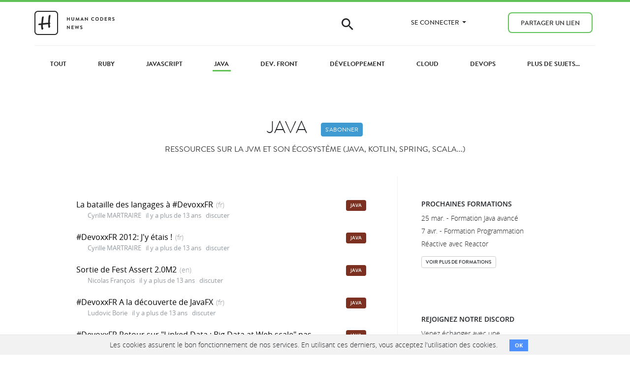

--- FILE ---
content_type: text/html; charset=utf-8
request_url: https://news.humancoders.com/t/java/page/39
body_size: 12410
content:




<!DOCTYPE html>
<html lang="fr">
<head>
<meta content="width=device-width, initial-scale=1, shrink-to-fit=no" name="viewport">
<meta charset="utf-8">
<meta content="Human Coders" name="author">
<link rel="stylesheet" href="/assets/application-b0f0fed1.css" media="all" data-turbo-track="reload" />


<script src="/assets/application-bf72f951.js" data-turbo-track="reload"></script>


<link rel="icon" type="image/x-icon" href="/assets/favicon-7ad414a0.ico" />
<link rel="next" href="/t/java/page/40"><link rel="prev" href="/t/java/page/38">
<title>Java | Page 39 | Human Coders News</title>
<meta name="description" content="Ressources sur la JVM et son écosystème (Java, Kotlin, Spring, Scala...) | Page 39">
<meta name="keywords" content="java, scala, jvm,play framework">
<meta property="og:title" content="Java">
<meta property="og:image" content="https://news.humancoders.com/assets/logo-news-1200-9412cfb0.png">
<meta name="csrf-param" content="authenticity_token" />
<meta name="csrf-token" content="XnaKvuOAyifvOZ3EiK09QW39ojwWM1gI1IxVkwxqbBYEnF5Bh7P5Jrobfov6fCYndPG0RQqOUhoSxHKSCUCA1A" />

<style type="text/css">.label {
  display: inline-block;
}
.label .btn-label:hover {
  opacity: 0.8;
}
.label .btn-label {
  white-space: nowrap;
  color: white !important;
  border: 0px !important;
  font-weight: 600 !important;
}
.label-science .btn-label { background-color: #1D7004; }
.label-evenements .btn-label { background-color: #cc6633; }
.label-projets .btn-label { background-color: #A43813; }
.label-api .btn-label { background-color: #604298; }
.label-prog-fonctionnelle .btn-label { background-color: #C00606; }
.label-webmarketing .btn-label { background-color: #199EAF; }
.label-entrepreneuriat .btn-label { background-color: #0b6672; }
.label-perl .btn-label { background-color: #004065; }
.label-bonnes-pratiques .btn-label { background-color: #2054db; }
.label-embarque .btn-label { background-color: #00979c; }
.label-vim .btn-label { background-color: #007F00; }
.label-html5 .btn-label { background-color: #0089b2; }
.label-ux .btn-label { background-color: #22AA94; }
.label-python .btn-label { background-color: #47a711; }
.label-startups .btn-label { background-color: #1d94a3; }
.label-nosql .btn-label { background-color: #927149; }
.label-ios .btn-label { background-color: #404040; }
.label-agile .btn-label { background-color: #dba007; }
.label-git .btn-label { background-color: #da5141; }
.label-android .btn-label { background-color: #96b633; }
.label-go .btn-label { background-color: #375eab; }
.label-seo .btn-label { background-color: #289736; }
.label-wordpress .btn-label { background-color: #21759b; }
.label-dotnet .btn-label { background-color: #0c4c7a; }
.label-machine-learning .btn-label { background-color: #3f565e; }
.label-windows8 .btn-label { background-color: #3196df; }
.label-titanium .btn-label { background-color: #cf1626; }
.label-cryptomonnaie .btn-label { background-color: #41249b; }
.label-dev-mobile .btn-label { background-color: #86ac85; }
.label-ocaml .btn-label { background-color: #5454D3; }
.label-ide-editeurs .btn-label { background-color: #6868cf; }
.label-linux .btn-label { background-color: #1d375b; }
.label-scala .btn-label { background-color: #718fb3; }
.label-developpement .btn-label { background-color: #AE4A24; }
.label-ruby .btn-label { background-color: #e5452e; }
.label-cloud .btn-label { background-color: #6e758a; }
.label-dev-front .btn-label { background-color: #0079b2; }
.label-web-design .btn-label { background-color: #09b0e2; }
.label-bases-de-donnees .btn-label { background-color: #468da7; }
.label-securite .btn-label { background-color: #ee3de8; }
.label-open-source .btn-label { background-color: #3a9650; }
.label-nodejs .btn-label { background-color: #46483e; }
.label-ia .btn-label { background-color: #000000; }
.label-data .btn-label { background-color: #000000; }
.label-java .btn-label { background-color: #7c3120; }
.label-php .btn-label { background-color: #3c3f9a; }
.label-javascript .btn-label { background-color: #7f007f; }
.label-devops .btn-label { background-color: #ac1b08; }
.label-rust .btn-label { background-color: #dea584; }
.label-cpp .btn-label { background-color: #f34b7d; }</style>
<link rel="alternate" type="application/rss+xml" title="RSS" href="https://news.humancoders.com/t/java/items/feed" />
<meta content="340954275945072" property="fb:page_id">
<meta content="4503599627820922" property="twitter:account_id">

<script>
  (function(w,d,s,l,i){w[l]=w[l]||[];w[l].push({'gtm.start':
    new Date().getTime(),event:'gtm.js'});var f=d.getElementsByTagName(s)[0],
    j=d.createElement(s),dl=l!='dataLayer'?'&l='+l:'';j.async=true;j.src=
    'https://www.googletagmanager.com/gtm.js?id='+i+dl;f.parentNode.insertBefore(j,f);
    })(window,document,'script','dataLayer','GTM-M7KT367');
</script>

</head>

<body class="sites show">
<header class="header navbar-fixed-top">
<div class="topbar" id="topbar">
<nav class="navbar bg-primary navbar-expand-lg">
<div class="container"></div>
</nav>
</div>

<nav class="navbar navbar-expand-lg">
<div class="container main-nav">
<div class="row">
<div class="navbar-brand">
<a href="/"><svg xmlns="http://www.w3.org/2000/svg" xmlns:xlink="http://www.w3.org/1999/xlink" width="163px" height="49px" viewBox="0 0 163 49" version="1.1" role="img" aria-labelledby="aovbk8htc88fmqgxya13ebma93e32khw akvcm02ljqgocnw2fsgu7idkrehl4jeo"><title id="aovbk8htc88fmqgxya13ebma93e32khw">Logo Human Coders News</title><desc id="akvcm02ljqgocnw2fsgu7idkrehl4jeo">Logo de Human Coders News, site d'actualite pour developpeurs</desc>
    <!-- Generator: Sketch 40.1 (33804) - http://www.bohemiancoding.com/sketch -->
    
    
    <defs></defs>
    <g id="Welcome" stroke="none" stroke-width="1" fill="none" fill-rule="evenodd">
        <g id="Logos" transform="translate(-247.000000, -115.000000)" fill="#262626">
            <g id="logo" transform="translate(247.000000, 115.000000)">
                <g id="Square-logo">
                    <path d="M2,42.0009303 C2,44.7600068 4.24146615,47 7.00529707,47 L40.9947029,47 C43.7627957,47 46,44.763576 46,42.0009303 L46,7.05789326 C46,4.29881674 43.7585339,2.05882353 40.9947029,2.05882353 L7.00529707,2.05882353 C4.23720426,2.05882353 2,4.29524749 2,7.05789326 L2,42.0009303 Z M7.00529707,0.0588235294 L40.9947029,0.0588235294 C44.8636217,0.0588235294 48,3.19476481 48,7.05789326 L48,42.0009303 C48,45.8664097 44.8691018,49 40.9947029,49 L7.00529707,49 C3.13637833,49 0,45.8640587 0,42.0009303 L0,7.05789326 C0,3.19241378 3.13089825,0.0588235294 7.00529707,0.0588235294 Z" id="Rectangle-2"></path>
                    <path d="M13.609375,28.6328125 C11.6562402,28.828126 10.373701,28.9257812 9.76171875,28.9257812 C8.94140215,28.9257812 8.33593945,28.7239604 7.9453125,28.3203125 C7.80208262,28.1770826 7.73046875,27.9882824 7.73046875,27.7539062 C7.73046875,27.5585928 7.76953086,27.3632822 7.84765625,27.1679688 C7.93880254,26.9596344 8.21874766,26.7252617 8.6875,26.4648438 C9.00000156,26.2825512 9.26692598,26.1002613 9.48828125,25.9179688 C9.8658873,25.6184881 10.1393221,25.46875 10.3085938,25.46875 C10.3606773,25.46875 10.4908844,25.5143225 10.6992188,25.6054688 C10.920574,25.7096359 11.0703121,25.7552084 11.1484375,25.7421875 C12.880217,25.546874 13.7786455,25.4231773 13.84375,25.3710938 C13.9479172,25.3059893 14.0260414,24.9348992 14.078125,24.2578125 L14.8789062,15.2148438 C14.8789062,14.5117152 14.8951821,14.0592458 14.9277344,13.8574219 C14.9602866,13.6555979 15.0611971,13.4179701 15.2304688,13.1445312 C15.5950539,12.5455699 16.0182268,12.0442729 16.5,11.640625 C16.8645852,11.3411443 17.1835924,11.1914062 17.4570312,11.1914062 C17.7955746,11.1914062 18.1080715,11.3476547 18.3945312,11.6601562 C18.6679701,11.9596369 18.8046875,12.2721338 18.8046875,12.5976562 C18.8046875,12.8059906 18.739584,13.1901014 18.609375,13.75 C18.5572914,14.010418 18.4921879,14.5703082 18.4140625,15.4296875 C18.3880207,15.6770846 18.3098965,16.3216094 18.1796875,17.3632812 L17.2617188,24.921875 L27.8867188,24.0625 L28.21875,17.0898438 C28.4010426,13.209616 28.687498,10.8854205 29.078125,10.1171875 C29.3125012,9.66145605 29.7096326,9.18620039 30.2695312,8.69140625 C30.6862,8.3007793 31.0703107,8.10546875 31.421875,8.10546875 C32.1640662,8.10546875 32.5351562,8.60676582 32.5351562,9.609375 C32.5351562,10.1041691 32.2617215,12.2070127 31.7148438,15.9179688 C31.4414049,17.8190199 31.2786461,20.5338365 31.2265625,24.0625 C31.9947955,24.4010434 32.3789062,24.856768 32.3789062,25.4296875 C32.3789062,25.6901055 32.3072924,25.8919264 32.1640625,26.0351562 C32.1249998,26.0742189 31.9817721,26.1588535 31.734375,26.2890625 C31.3567689,26.484376 31.1679688,26.9270799 31.1679688,27.6171875 C31.1679688,27.682292 31.2200516,28.2552029 31.3242188,29.3359375 C31.3763023,30.0000033 31.4739576,30.4101555 31.6171875,30.5664062 L32.1054688,31.1328125 C32.1575523,31.1848961 32.1835938,31.25651 32.1835938,31.3476562 C32.1835938,31.5429697 32.0761729,31.8782528 31.8613281,32.3535156 C31.6464833,32.8287784 31.4088555,33.2552064 31.1484375,33.6328125 C30.6796852,34.2968783 30.2109398,34.6289062 29.7421875,34.6289062 C29.1562471,34.6289062 28.7330742,34.3033887 28.4726562,33.6523438 C28.1601547,32.845048 27.9843752,31.640633 27.9453125,30.0390625 L27.8867188,27.7148438 C27.8867188,27.428384 27.6002633,27.2851562 27.0273438,27.2851562 L26.8320312,27.2851562 L17.7695312,28.125 C17.4049461,28.1640627 17.1640631,28.2356766 17.046875,28.3398438 C16.9687496,28.4179691 16.9296875,28.5742176 16.9296875,28.8085938 L16.9296875,30.8007812 C16.9296875,32.246101 17.105467,33.3854125 17.4570312,34.21875 C17.4960939,34.3098963 17.6914045,34.5963518 18.0429688,35.078125 C18.1210941,35.1822922 18.1601562,35.3190096 18.1601562,35.4882812 C18.1601562,35.8528664 17.9583354,36.3541635 17.5546875,36.9921875 C17.229165,37.4869816 16.9361992,37.8320303 16.6757812,38.0273438 C16.4674469,38.1705736 16.1940121,38.2421875 15.8554688,38.2421875 C15.1393193,38.2421875 14.5468773,37.6302145 14.078125,36.40625 C13.7395816,35.4947871 13.5768229,34.2252686 13.5898438,32.5976562 L13.609375,28.6328125 Z" id="H"></path>
                </g>
                <path d="M65.91,19.81 C65.91,19.91 66,20 66.1,20 L67.03,20 C67.14,20 67.22,19.91 67.22,19.81 L67.22,17.05 L70.48,17.05 L70.48,19.81 C70.48,19.91 70.56,20 70.67,20 L71.59,20 C71.69,20 71.78,19.91 71.78,19.81 L71.78,13.19 C71.78,13.09 71.69,13 71.59,13 L70.67,13 C70.56,13 70.48,13.09 70.48,13.19 L70.48,15.84 L67.22,15.84 L67.22,13.19 C67.22,13.09 67.14,13 67.03,13 L66.1,13 C66,13 65.91,13.09 65.91,13.19 L65.91,19.81 Z M75.11,17.35 C75.11,18.87 76.32,20.1 77.89,20.1 C79.47,20.1 80.68,18.87 80.68,17.35 L80.68,13.19 C80.68,13.09 80.59,13 80.49,13 L79.54,13 C79.43,13 79.35,13.09 79.35,13.19 L79.35,17.29 C79.35,18.13 78.76,18.8 77.89,18.8 C77.02,18.8 76.44,18.13 76.44,17.28 L76.44,13.19 C76.44,13.09 76.36,13 76.25,13 L75.3,13 C75.2,13 75.11,13.09 75.11,13.19 L75.11,17.35 Z M83.55,19.77 C83.53,19.91 83.61,20 83.74,20 L84.64,20 C84.73,20 84.81,19.92 84.82,19.85 L85.4,16.06 L85.43,16.06 L87.2,19.99 C87.23,20.05 87.28,20.1 87.37,20.1 L87.55,20.1 C87.64,20.1 87.7,20.05 87.72,19.99 L89.47,16.06 L89.5,16.06 L90.09,19.85 C90.11,19.92 90.19,20 90.28,20 L91.19,20 C91.32,20 91.4,19.91 91.37,19.77 L90.19,13.05 C90.18,12.97 90.12,12.9 90.01,12.9 L89.85,12.9 C89.76,12.9 89.71,12.94 89.68,13 L87.48,17.72 L87.45,17.72 L85.25,13 C85.22,12.94 85.16,12.9 85.08,12.9 L84.92,12.9 C84.81,12.9 84.75,12.97 84.74,13.05 L83.55,19.77 Z M93.61,20 L94.48,20 C94.64,20 94.73,19.9 94.77,19.8 L95.26,18.72 L98.25,18.72 L98.74,19.8 C98.81,19.94 98.88,20 99.03,20 L99.9,20 C100.05,20 100.13,19.87 100.07,19.74 L96.99,13.01 C96.96,12.95 96.92,12.9 96.82,12.9 L96.72,12.9 C96.63,12.9 96.58,12.95 96.55,13.01 L93.44,19.74 C93.38,19.87 93.46,20 93.61,20 L93.61,20 Z M95.75,17.61 L96.73,15.41 L96.76,15.41 L97.76,17.61 L95.75,17.61 Z M102.59,19.81 C102.59,19.91 102.68,20 102.78,20 L103.69,20 C103.8,20 103.88,19.91 103.88,19.81 L103.88,15.51 L103.89,15.51 L108.07,20.1 L108.31,20.1 C108.41,20.1 108.5,20.02 108.5,19.92 L108.5,13.19 C108.5,13.09 108.41,13 108.31,13 L107.39,13 C107.28,13 107.2,13.09 107.2,13.19 L107.2,17.32 L107.19,17.32 L103.03,12.9 L102.78,12.9 C102.68,12.9 102.59,12.98 102.59,13.08 L102.59,19.81 Z M115.24,16.51 C115.24,18.51 116.85,20.1 118.85,20.1 C119.74,20.1 120.6,19.79 121.28,19.13 C121.35,19.06 121.37,18.93 121.29,18.86 L120.67,18.22 C120.61,18.16 120.5,18.15 120.42,18.22 C120,18.56 119.49,18.79 118.89,18.79 C117.61,18.79 116.65,17.73 116.65,16.48 C116.65,15.22 117.6,14.15 118.88,14.15 C119.44,14.15 120,14.37 120.42,14.74 C120.5,14.82 120.6,14.82 120.67,14.74 L121.28,14.11 C121.36,14.03 121.36,13.91 121.27,13.83 C120.59,13.22 119.86,12.9 118.85,12.9 C116.85,12.9 115.24,14.51 115.24,16.51 L115.24,16.51 Z M123.67,16.51 C123.67,18.51 125.26,20.1 127.26,20.1 C129.26,20.1 130.86,18.51 130.86,16.51 C130.86,14.51 129.26,12.9 127.26,12.9 C125.26,12.9 123.67,14.51 123.67,16.51 L123.67,16.51 Z M124.97,16.51 C124.97,15.25 126,14.2 127.26,14.2 C128.52,14.2 129.56,15.25 129.56,16.51 C129.56,17.77 128.52,18.8 127.26,18.8 C126,18.8 124.97,17.77 124.97,16.51 L124.97,16.51 Z M133.78,19.81 C133.78,19.91 133.86,20 133.96,20 L136.33,20 C138.26,20 139.84,18.43 139.84,16.49 C139.84,14.57 138.26,13 136.33,13 L133.96,13 C133.86,13 133.78,13.09 133.78,13.19 L133.78,19.81 Z M135.07,18.78 L135.07,14.21 L136.21,14.21 C137.51,14.21 138.46,15.19 138.46,16.49 C138.46,17.8 137.51,18.78 136.21,18.78 L135.07,18.78 Z M142.77,19.81 C142.77,19.91 142.85,20 142.96,20 L147.03,20 C147.14,20 147.22,19.91 147.22,19.81 L147.22,18.99 C147.22,18.89 147.14,18.8 147.03,18.8 L144.07,18.8 L144.07,17.05 L146.54,17.05 C146.64,17.05 146.73,16.97 146.73,16.86 L146.73,16.03 C146.73,15.93 146.64,15.84 146.54,15.84 L144.07,15.84 L144.07,14.2 L147.03,14.2 C147.14,14.2 147.22,14.11 147.22,14.01 L147.22,13.19 C147.22,13.09 147.14,13 147.03,13 L142.96,13 C142.85,13 142.77,13.09 142.77,13.19 L142.77,19.81 Z M150.26,19.81 C150.26,19.91 150.34,20 150.45,20 L151.37,20 C151.47,20 151.56,19.91 151.56,19.81 L151.56,17.26 L152.67,17.26 L154,19.91 C154.02,19.95 154.07,20 154.16,20 L155.21,20 C155.38,20 155.45,19.84 155.38,19.71 L154.01,17.17 C154.88,16.82 155.49,16.07 155.49,15.15 C155.49,13.96 154.51,13 153.31,13 L150.45,13 C150.34,13 150.26,13.09 150.26,13.19 L150.26,19.81 Z M151.57,16.19 L151.57,14.2 L153.2,14.2 C153.73,14.2 154.19,14.64 154.19,15.17 C154.19,15.73 153.73,16.19 153.2,16.19 L151.57,16.19 Z M158.17,19.32 C158.37,19.51 159.11,20.1 160.37,20.1 C161.78,20.1 162.67,19.15 162.67,18.12 C162.67,16.83 161.55,16.25 160.58,15.86 C159.77,15.53 159.4,15.21 159.4,14.74 C159.4,14.42 159.71,14.04 160.28,14.04 C160.83,14.04 161.59,14.54 161.67,14.59 C161.79,14.67 161.94,14.59 162.02,14.47 L162.4,13.9 C162.47,13.8 162.44,13.63 162.34,13.57 C162.14,13.42 161.36,12.9 160.34,12.9 C158.75,12.9 158.09,13.93 158.09,14.82 C158.09,16 159.03,16.6 159.97,16.98 C160.81,17.32 161.24,17.67 161.24,18.18 C161.24,18.61 160.85,18.95 160.33,18.95 C159.68,18.95 158.87,18.36 158.82,18.33 C158.73,18.26 158.56,18.26 158.48,18.4 L158.12,19.02 C158.03,19.18 158.08,19.23 158.17,19.32 L158.17,19.32 Z M65.91,36.81 C65.91,36.91 66,37 66.1,37 L67.01,37 C67.12,37 67.2,36.91 67.2,36.81 L67.2,32.51 L67.21,32.51 L71.39,37.1 L71.63,37.1 C71.73,37.1 71.82,37.02 71.82,36.92 L71.82,30.19 C71.82,30.09 71.73,30 71.63,30 L70.71,30 C70.6,30 70.52,30.09 70.52,30.19 L70.52,34.32 L70.51,34.32 L66.35,29.9 L66.1,29.9 C66,29.9 65.91,29.98 65.91,30.08 L65.91,36.81 Z M75.25,36.81 C75.25,36.91 75.33,37 75.44,37 L79.51,37 C79.62,37 79.7,36.91 79.7,36.81 L79.7,35.99 C79.7,35.89 79.62,35.8 79.51,35.8 L76.55,35.8 L76.55,34.05 L79.02,34.05 C79.12,34.05 79.21,33.97 79.21,33.86 L79.21,33.03 C79.21,32.93 79.12,32.84 79.02,32.84 L76.55,32.84 L76.55,31.2 L79.51,31.2 C79.62,31.2 79.7,31.11 79.7,31.01 L79.7,30.19 C79.7,30.09 79.62,30 79.51,30 L75.44,30 C75.33,30 75.25,30.09 75.25,30.19 L75.25,36.81 Z M84.01,36.96 C84.03,37.04 84.11,37.1 84.19,37.1 L84.35,37.1 C84.45,37.1 84.49,37.05 84.52,36.99 L86.29,32.46 L86.34,32.46 L88.13,36.99 C88.15,37.05 88.21,37.1 88.3,37.1 L88.46,37.1 C88.54,37.1 88.62,37.04 88.64,36.96 L90.53,30.24 C90.57,30.1 90.49,30 90.35,30 L89.43,30 C89.35,30 89.27,30.07 89.25,30.14 L88.23,34.13 L88.19,34.13 L86.59,30.01 C86.57,29.95 86.52,29.9 86.42,29.9 L86.24,29.9 C86.14,29.9 86.09,29.95 86.07,30.01 L84.48,34.13 L84.44,34.13 L83.4,30.14 C83.38,30.07 83.3,30 83.22,30 L82.3,30 C82.16,30 82.08,30.1 82.12,30.24 L84.01,36.96 Z M92.98,36.32 C93.18,36.51 93.92,37.1 95.18,37.1 C96.59,37.1 97.48,36.15 97.48,35.12 C97.48,33.83 96.36,33.25 95.39,32.86 C94.58,32.53 94.21,32.21 94.21,31.74 C94.21,31.42 94.52,31.04 95.09,31.04 C95.64,31.04 96.4,31.54 96.48,31.59 C96.6,31.67 96.75,31.59 96.83,31.47 L97.21,30.9 C97.28,30.8 97.25,30.63 97.15,30.57 C96.95,30.42 96.17,29.9 95.15,29.9 C93.56,29.9 92.9,30.93 92.9,31.82 C92.9,33 93.84,33.6 94.78,33.98 C95.62,34.32 96.05,34.67 96.05,35.18 C96.05,35.61 95.66,35.95 95.14,35.95 C94.49,35.95 93.68,35.36 93.63,35.33 C93.54,35.26 93.37,35.26 93.29,35.4 L92.93,36.02 C92.84,36.18 92.89,36.23 92.98,36.32 L92.98,36.32 Z" id="HUMAN-CODERS-NEWS"></path>
            </g>
        </g>
    </g>
</svg>

</a><button class="toggle-menu">&#9776;</button>
</div>
<ul class="navbar-nav ml-auto">
<li class="nav-item hidden-md-down">
<span class="icon-search"></span>
<form class="search" action="/items/search" accept-charset="UTF-8" method="get"><input type="text" name="q" id="q" placeholder="Rechercher..." class="form-control field" />
</form>
</li>
<li class="nav-item dropdown">
<a aria-haspopup class="dropdown-toggle nav-link" data-toggle="dropdown" href="#" role="button">
Se connecter
<span class="caret"></span>
</a>
<ul class="dropdown-menu">
<li><a data-turbo="false" class="nav-link" href="/users/sign_up">S&#39;enregistrer</a></li>
<li><a class="nav-link" href="/users/sign_in">Se connecter</a></li>
</ul>
</li>
<li class="nav-item"><a class="btn nav-link btn-outline-primary" href="/url/new">Partager un lien</a></li>

</ul>
</div>
</div>
</nav>

</header>

<noscript>
<iframe height="0" src="https://www.googletagmanager.com/ns.html?id=GTM-M7KT367" style="display:none;visibility:hidden" width="0"></iframe>
</noscript>

<div id="main" role="main">

<div class="topics categories-menu">
<div class="container">
<div class="row">
<a class="" href="/"><span>Tout</span>
</a><a class="" href="/t/ruby"><span>Ruby</span>
</a><a class="" href="/t/javascript"><span>JavaScript</span>
</a><a class="selected" href="/t/java"><span>Java</span>
</a><a class="" href="/t/dev-front"><span>Dev. Front</span>
</a><a class="" href="/t/developpement"><span>Développement</span>
</a><a class="" href="/t/cloud"><span>Cloud</span>
</a><a class="" href="/t/devops"><span>DevOps</span>
</a><a class="" href="/t"><span>Plus de sujets...</span>
</a></div>
</div>
</div>

<div class="container">
<div class="row">
<div class="col-lg-8 offset-lg-2">
<div class="site-info text-center">
<h1>
Java
<a class="follow btn btn-primary btn-sm" data-href-follow="/t/java/follow" data-href-unfollow="/t/java/unfollow" href="javascript:"><span class="follow-text">S'abonner</span>
<span class="unfollow-text">Abonné</span>
<span class="unfollow-hover-text">Se désabonner</span>
</a>
</h1>
<p class="description sub-title">Ressources sur la JVM et son écosystème (Java, Kotlin, Spring, Scala...)</p>
</div>
</div>
</div>
</div>
<div class="items_index container">
<div class="row">
<div class="col-lg-8 items_list">
<div class="item-wrapper">
<div class="item row">
<div class="item-header col-9 col-md-10">
<h3>
<a class="link-dark" rel="nofollow" title="La bataille des langages à #DevoxxFR" href="http://www.arolla.fr/blog/2012/04/la-bataille-des-langages-a-devoxx/">La bataille des langages à #DevoxxFR</a>
<span class="language">(fr)</span>
</h3>
<div class="item-meta">
<span class="item-user">
<img class="lazy rounded-circle" data-src="https://www.gravatar.com/avatar/1a22f8fa54be0dcf8713838efa821373?size=30" src="[data-uri]" />
<a href="/users/393-cyrille-martraire">Cyrille MARTRAIRE</a>
</span>
<span class="item-date">
<a class="item_link" title="La bataille des langages à #DevoxxFR" href="/t/java/items/908-la-bataille-des-langages-a-devoxxfr"><time datetime="2012-04-30T15:07:32Z">il y a plus de 13 ans</time>
</a></span>
<span class="item-comments">
<a href="/t/java/items/908-la-bataille-des-langages-a-devoxxfr#comments">discuter</a>
</span>
</div>

</div>
<div class="item-footer col-3 col-md-2">
<div class="label label-java"><a data-turbo="false" class="btn btn-label btn-xs" href="https://news.humancoders.com/t/java">Java</a></div>

</div>
</div>
</div>
<div class="item-wrapper">
<div class="item row">
<div class="item-header col-9 col-md-10">
<h3>
<a class="link-dark" rel="nofollow" title="#DevoxxFR 2012: J&#39;y étais !" href="http://www.arolla.fr/blog/2012/04/devoxx-france-2012-jy-etais/">#DevoxxFR 2012: J&#39;y étais !</a>
<span class="language">(fr)</span>
</h3>
<div class="item-meta">
<span class="item-user">
<img class="lazy rounded-circle" data-src="https://www.gravatar.com/avatar/1a22f8fa54be0dcf8713838efa821373?size=30" src="[data-uri]" />
<a href="/users/393-cyrille-martraire">Cyrille MARTRAIRE</a>
</span>
<span class="item-date">
<a class="item_link" title="#DevoxxFR 2012: J&#39;y étais !" href="/t/java/items/907-devoxxfr-2012-j-y-etais"><time datetime="2012-04-30T15:05:21Z">il y a plus de 13 ans</time>
</a></span>
<span class="item-comments">
<a href="/t/java/items/907-devoxxfr-2012-j-y-etais#comments">discuter</a>
</span>
</div>

</div>
<div class="item-footer col-3 col-md-2">
<div class="label label-java"><a data-turbo="false" class="btn btn-label btn-xs" href="https://news.humancoders.com/t/java">Java</a></div>

</div>
</div>
</div>
<div class="item-wrapper">
<div class="item row">
<div class="item-header col-9 col-md-10">
<h3>
<a class="link-dark" rel="nofollow" title="Sortie de Fest Assert 2.0M2" href="https://plus.google.com/103710418811607337566/posts/N6WBpNRkhj9">Sortie de Fest Assert 2.0M2</a>
<span class="language">(en)</span>
</h3>
<div class="item-meta">
<span class="item-user">
<img class="lazy rounded-circle" data-src="https://www.gravatar.com/avatar/0cae4b1a93168c4f183395f396c2437d?size=30" src="[data-uri]" />
<a href="/users/370-nicolas-francois">Nicolas François</a>
</span>
<span class="item-date">
<a class="item_link" title="Sortie de Fest Assert 2.0M2" href="/t/java/items/904-sortie-de-fest-assert-2-0m2"><time datetime="2012-04-30T13:46:38Z">il y a plus de 13 ans</time>
</a></span>
<span class="item-comments">
<a href="/t/java/items/904-sortie-de-fest-assert-2-0m2#comments">discuter</a>
</span>
</div>

</div>
<div class="item-footer col-3 col-md-2">
<div class="label label-java"><a data-turbo="false" class="btn btn-label btn-xs" href="https://news.humancoders.com/t/java">Java</a></div>

</div>
</div>
</div>
<div class="item-wrapper">
<div class="item row">
<div class="item-header col-9 col-md-10">
<h3>
<a class="link-dark" rel="nofollow" title="#DevoxxFR A la découverte de JavaFX" href="http://www.kanithael.net/2012/04/27/devoxx-france-a-la-decouverte-de-javafx/">#DevoxxFR A la découverte de JavaFX</a>
<span class="language">(fr)</span>
</h3>
<div class="item-meta">
<span class="item-user">
<img class="lazy rounded-circle" data-src="https://www.gravatar.com/avatar/6e3f1d821ae49e682351a3bb93b9011f?size=30" src="[data-uri]" />
<a href="/users/302-ludovic-borie">Ludovic Borie</a>
</span>
<span class="item-date">
<a class="item_link" title="#DevoxxFR A la découverte de JavaFX" href="/t/java/items/889-devoxxfr-a-la-decouverte-de-javafx"><time datetime="2012-04-27T21:46:17Z">il y a plus de 13 ans</time>
</a></span>
<span class="item-comments">
<a href="/t/java/items/889-devoxxfr-a-la-decouverte-de-javafx#comments">discuter</a>
</span>
</div>

</div>
<div class="item-footer col-3 col-md-2">
<div class="label label-java"><a data-turbo="false" class="btn btn-label btn-xs" href="https://news.humancoders.com/t/java">Java</a></div>

</div>
</div>
</div>
<div class="item-wrapper">
<div class="item row">
<div class="item-header col-9 col-md-10">
<h3>
<a class="link-dark" rel="nofollow" title="#DevoxxFR Retour sur &quot;Linked Data : Big Data at Web scale&quot; pas So@t" href="http://blog.soat.fr/2012/04/devoxx-fr-2012-linked-data-big-data-at-web-scale/">#DevoxxFR Retour sur &quot;Linked Data : Big Data at Web scale&quot; pas So@t</a>
<span class="language">(fr)</span>
</h3>
<div class="item-meta">
<span class="item-user">
<img class="lazy rounded-circle" data-src="https://www.gravatar.com/avatar/c8eb2d273c63216a221d0e89ee8f7c9a?size=30" src="[data-uri]" />
<a href="/users/381-antoine-berthelin">Antoine Berthelin</a>
</span>
<span class="item-date">
<a class="item_link" title="#DevoxxFR Retour sur &quot;Linked Data : Big Data at Web scale&quot; pas So@t" href="/t/java/items/857-devoxxfr-retour-sur-linked-data-big-data-at-web-sc"><time datetime="2012-04-24T12:47:38Z">il y a presque 14 ans</time>
</a></span>
<span class="item-comments">
<a href="/t/java/items/857-devoxxfr-retour-sur-linked-data-big-data-at-web-sc#comments">discuter</a>
</span>
</div>

</div>
<div class="item-footer col-3 col-md-2">
<div class="label label-java"><a data-turbo="false" class="btn btn-label btn-xs" href="https://news.humancoders.com/t/java">Java</a></div>

</div>
</div>
</div>
<div class="item-wrapper">
<div class="item row">
<div class="item-header col-9 col-md-10">
<h3>
<a class="link-dark" rel="nofollow" title="#DevoxxFR Retour sur &quot;Spring est mort. Vive Spring!&quot; par So@t" href="http://blog.soat.fr/2012/04/devoxx-fr-2012-spring-est-mort-vive-spring/">#DevoxxFR Retour sur &quot;Spring est mort. Vive Spring!&quot; par So@t</a>
<span class="language">(fr)</span>
</h3>
<div class="item-meta">
<span class="item-user">
<img class="lazy rounded-circle" data-src="https://www.gravatar.com/avatar/c8eb2d273c63216a221d0e89ee8f7c9a?size=30" src="[data-uri]" />
<a href="/users/381-antoine-berthelin">Antoine Berthelin</a>
</span>
<span class="item-date">
<a class="item_link" title="#DevoxxFR Retour sur &quot;Spring est mort. Vive Spring!&quot; par So@t" href="/t/java/items/856-devoxxfr-retour-sur-spring-est-mort-vive-spring-pa"><time datetime="2012-04-24T12:47:12Z">il y a presque 14 ans</time>
</a></span>
<span class="item-comments">
<a href="/t/java/items/856-devoxxfr-retour-sur-spring-est-mort-vive-spring-pa#comments">1 commentaire</a>
</span>
</div>

</div>
<div class="item-footer col-3 col-md-2">
<div class="label label-java"><a data-turbo="false" class="btn btn-label btn-xs" href="https://news.humancoders.com/t/java">Java</a></div>

</div>
</div>
</div>
<div class="item-wrapper">
<div class="item row">
<div class="item-header col-9 col-md-10">
<h3>
<a class="link-dark" rel="nofollow" title="#DevoxxFR Les CastCodeurs en direct de Devoxx France 2012" href="http://blog.soat.fr/2012/04/devoxx-fr-2012-les-castcodeurs-en-direct-de-devoxx-france-2012/">#DevoxxFR Les CastCodeurs en direct de Devoxx France 2012</a>
<span class="language">(fr)</span>
</h3>
<div class="item-meta">
<span class="item-user">
<img class="lazy rounded-circle" data-src="https://www.gravatar.com/avatar/c8eb2d273c63216a221d0e89ee8f7c9a?size=30" src="[data-uri]" />
<a href="/users/381-antoine-berthelin">Antoine Berthelin</a>
</span>
<span class="item-date">
<a class="item_link" title="#DevoxxFR Les CastCodeurs en direct de Devoxx France 2012" href="/t/java/items/855-devoxxfr-les-castcodeurs-en-direct-de-devoxx-franc"><time datetime="2012-04-24T12:46:26Z">il y a presque 14 ans</time>
</a></span>
<span class="item-comments">
<a href="/t/java/items/855-devoxxfr-les-castcodeurs-en-direct-de-devoxx-franc#comments">discuter</a>
</span>
</div>

</div>
<div class="item-footer col-3 col-md-2">
<div class="label label-java"><a data-turbo="false" class="btn btn-label btn-xs" href="https://news.humancoders.com/t/java">Java</a></div>

</div>
</div>
</div>
<div class="item-wrapper">
<div class="item row">
<div class="item-header col-9 col-md-10">
<h3>
<a class="link-dark" rel="nofollow" title="#DevoxxFR Troisième jour" href="http://linsolas.free.fr/wordpress/index.php/2012/04/devoxx-france-dernier-jour/">#DevoxxFR Troisième jour</a>
<span class="language">(fr)</span>
</h3>
<div class="item-meta">
<span class="item-user">
<img class="lazy rounded-circle" data-src="https://www.gravatar.com/avatar/543abf849ea460f204e2b9cbd8ed6785?size=30" src="[data-uri]" />
<a href="/users/371-romain-linsolas">Romain Linsolas</a>
</span>
<span class="item-date">
<a class="item_link" title="#DevoxxFR Troisième jour" href="/t/java/items/851-devoxxfr-troisieme-jour"><time datetime="2012-04-24T06:00:40Z">il y a presque 14 ans</time>
</a></span>
<span class="item-comments">
<a href="/t/java/items/851-devoxxfr-troisieme-jour#comments">discuter</a>
</span>
</div>

</div>
<div class="item-footer col-3 col-md-2">
<div class="label label-java"><a data-turbo="false" class="btn btn-label btn-xs" href="https://news.humancoders.com/t/java">Java</a></div>

</div>
</div>
</div>
<div class="item-wrapper">
<div class="item row">
<div class="item-header col-9 col-md-10">
<h3>
<a class="link-dark" rel="nofollow" title="#DevoxxFR Deuxième jour" href="http://linsolas.free.fr/wordpress/index.php/2012/04/devoxx-deuxieme-jour/">#DevoxxFR Deuxième jour</a>
<span class="language">(fr)</span>
</h3>
<div class="item-meta">
<span class="item-user">
<img class="lazy rounded-circle" data-src="https://www.gravatar.com/avatar/543abf849ea460f204e2b9cbd8ed6785?size=30" src="[data-uri]" />
<a href="/users/371-romain-linsolas">Romain Linsolas</a>
</span>
<span class="item-date">
<a class="item_link" title="#DevoxxFR Deuxième jour" href="/t/java/items/850-devoxxfr-deuxieme-jour"><time datetime="2012-04-24T06:00:11Z">il y a presque 14 ans</time>
</a></span>
<span class="item-comments">
<a href="/t/java/items/850-devoxxfr-deuxieme-jour#comments">discuter</a>
</span>
</div>

</div>
<div class="item-footer col-3 col-md-2">
<div class="label label-java"><a data-turbo="false" class="btn btn-label btn-xs" href="https://news.humancoders.com/t/java">Java</a></div>

</div>
</div>
</div>
<div class="item-wrapper">
<div class="item row">
<div class="item-header col-9 col-md-10">
<h3>
<a class="link-dark" rel="nofollow" title="#DevoxxFR Premier jour" href="http://linsolas.free.fr/wordpress/index.php/2012/04/devoxx-france-premier-jour/">#DevoxxFR Premier jour</a>
<span class="language">(fr)</span>
</h3>
<div class="item-meta">
<span class="item-user">
<img class="lazy rounded-circle" data-src="https://www.gravatar.com/avatar/543abf849ea460f204e2b9cbd8ed6785?size=30" src="[data-uri]" />
<a href="/users/371-romain-linsolas">Romain Linsolas</a>
</span>
<span class="item-date">
<a class="item_link" title="#DevoxxFR Premier jour" href="/t/java/items/849-devoxxfr-premier-jour"><time datetime="2012-04-24T05:59:41Z">il y a presque 14 ans</time>
</a></span>
<span class="item-comments">
<a href="/t/java/items/849-devoxxfr-premier-jour#comments">discuter</a>
</span>
</div>

</div>
<div class="item-footer col-3 col-md-2">
<div class="label label-java"><a data-turbo="false" class="btn btn-label btn-xs" href="https://news.humancoders.com/t/java">Java</a></div>

</div>
</div>
</div>
<div class="item-wrapper">
<div class="item row">
<div class="item-header col-9 col-md-10">
<h3>
<a class="link-dark" rel="nofollow" title="#DevoxxFR Manipulation de bytecode : démocratisons la magie noire" href="http://speakerdeck.com/u/jponge/p/devoxx-france-manipulation-de-bytecode-democratisons-la-magie-noire">#DevoxxFR Manipulation de bytecode : démocratisons la magie noire</a>
<span class="language">(fr)</span>
</h3>
<div class="item-meta">
<span class="item-user">
<img class="lazy rounded-circle" data-src="https://www.gravatar.com/avatar/50a17cd98aab2cc4d8e144741e11b1b7?size=30" src="[data-uri]" />
<a href="/users/378-julien-ponge">Julien Ponge</a>
</span>
<span class="item-date">
<a class="item_link" title="#DevoxxFR Manipulation de bytecode : démocratisons la magie noire" href="/t/java/items/846-devoxxfr-manipulation-de-bytecode-democratisons-la"><time datetime="2012-04-23T16:59:13Z">il y a presque 14 ans</time>
</a></span>
<span class="item-comments">
<a href="/t/java/items/846-devoxxfr-manipulation-de-bytecode-democratisons-la#comments">discuter</a>
</span>
</div>

</div>
<div class="item-footer col-3 col-md-2">
<div class="label label-java"><a data-turbo="false" class="btn btn-label btn-xs" href="https://news.humancoders.com/t/java">Java</a></div>

</div>
</div>
</div>
<div class="item-wrapper">
<div class="item row">
<div class="item-header col-9 col-md-10">
<h3>
<a class="link-dark" rel="nofollow" title="#DevoxxFR Code Labs sur Google App Engine " href="http://code.google.com/p/devoxx-france-appengine/">#DevoxxFR Code Labs sur Google App Engine </a>
<span class="language">(fr)</span>
</h3>
<div class="item-meta">
<span class="item-user">
<img class="lazy rounded-circle" data-src="https://www.gravatar.com/avatar/985e0717d6a73081e10d4cf35a226d20?size=30" src="[data-uri]" />
<a href="/users/377-ludovic-champenois">Ludovic Champenois</a>
</span>
<span class="item-date">
<a class="item_link" title="#DevoxxFR Code Labs sur Google App Engine " href="/t/java/items/845-devoxxfr-code-labs-sur-google-app-engine"><time datetime="2012-04-23T16:20:31Z">il y a presque 14 ans</time>
</a></span>
<span class="item-comments">
<a href="/t/java/items/845-devoxxfr-code-labs-sur-google-app-engine#comments">discuter</a>
</span>
</div>

</div>
<div class="item-footer col-3 col-md-2">
<div class="label label-java"><a data-turbo="false" class="btn btn-label btn-xs" href="https://news.humancoders.com/t/java">Java</a></div>

</div>
</div>
</div>
<div class="item-wrapper">
<div class="item row">
<div class="item-header col-9 col-md-10">
<h3>
<a class="link-dark" rel="nofollow" title="[Sondage] Quel gestionnaire de versions utilisez-vous ?" href="http://gopollgo.com/quel-gestionnaire-de-version-utilisez-vous">[Sondage] Quel gestionnaire de versions utilisez-vous ?</a>
<span class="language">(fr)</span>
</h3>
<div class="item-meta">
<span class="item-user">
<img class="lazy rounded-circle" data-src="https://www.gravatar.com/avatar/473c1f280cfffd3240ac6a853ee8f7d0?size=30" src="[data-uri]" />
<a href="/users/2-camille-roux">Camille Roux</a>
</span>
<span class="item-date">
<a class="item_link" title="[Sondage] Quel gestionnaire de versions utilisez-vous ?" href="/t/java/items/842-sondage-quel-gestionnaire-de-versions-utilisez-vou"><time datetime="2012-04-23T14:28:44Z">il y a presque 14 ans</time>
</a></span>
<span class="item-comments">
<a href="/t/java/items/842-sondage-quel-gestionnaire-de-versions-utilisez-vou#comments">discuter</a>
</span>
</div>

</div>
<div class="item-footer col-3 col-md-2">
<div class="label label-java"><a data-turbo="false" class="btn btn-label btn-xs" href="https://news.humancoders.com/t/java">Java</a></div>

</div>
</div>
</div>
<div class="item-wrapper">
<div class="item row">
<div class="item-header col-9 col-md-10">
<h3>
<a class="link-dark" rel="nofollow" title="Choses retenues du #DevoxxFR 2012" href="http://blog.ippon.fr/2012/04/22/choses-retenues-du-devoxxfr-2012/">Choses retenues du #DevoxxFR 2012</a>
<span class="language">(fr)</span>
</h3>
<div class="item-meta">
<span class="item-user">
<img class="lazy rounded-circle" data-src="https://www.gravatar.com/avatar/98d0697142b0d75568acf12b2767b01c?size=30" src="[data-uri]" />
<a href="/users/373-antoine-sabot-durand">Antoine Sabot-Durand</a>
</span>
<span class="item-date">
<a class="item_link" title="Choses retenues du #DevoxxFR 2012" href="/t/java/items/837-choses-retenues-du-devoxxfr-2012"><time datetime="2012-04-23T08:57:00Z">il y a presque 14 ans</time>
</a></span>
<span class="item-comments">
<a href="/t/java/items/837-choses-retenues-du-devoxxfr-2012#comments">discuter</a>
</span>
</div>

</div>
<div class="item-footer col-3 col-md-2">
<div class="label label-java"><a data-turbo="false" class="btn btn-label btn-xs" href="https://news.humancoders.com/t/java">Java</a></div>

</div>
</div>
</div>
<div class="item-wrapper">
<div class="item row">
<div class="item-header col-9 col-md-10">
<h3>
<a class="link-dark" rel="nofollow" title="Spring est mort, Vive Spring à Devoxx France #devoxxfr" href="http://www.slideshare.net/gcuisinier/spring-est-mort-vive-spring-devoxx-france">Spring est mort, Vive Spring à Devoxx France #devoxxfr</a>
<span class="language">(fr)</span>
</h3>
<div class="item-meta">
<span class="item-user">
<img class="lazy rounded-circle" data-src="https://www.gravatar.com/avatar/6ae7853fabc4555580a36ad6e17feab7?size=30" src="[data-uri]" />
<a href="/users/375-gcuisinier">gcuisinier</a>
</span>
<span class="item-date">
<a class="item_link" title="Spring est mort, Vive Spring à Devoxx France #devoxxfr" href="/t/java/items/834-spring-est-mort-vive-spring-a-devoxx-france-devoxx"><time datetime="2012-04-23T07:50:51Z">il y a presque 14 ans</time>
</a></span>
<span class="item-comments">
<a href="/t/java/items/834-spring-est-mort-vive-spring-a-devoxx-france-devoxx#comments">discuter</a>
</span>
</div>

</div>
<div class="item-footer col-3 col-md-2">
<div class="label label-java"><a data-turbo="false" class="btn btn-label btn-xs" href="https://news.humancoders.com/t/java">Java</a></div>

</div>
</div>
</div>
<div class="item-wrapper">
<div class="item row">
<div class="item-header col-9 col-md-10">
<h3>
<a class="link-dark" rel="nofollow" title="Suite de mon compte-rendu #DevoxxFr : la conférence &quot;Kanban pour les nul&quot;" href="https://plus.google.com/u/0/109919328778313879501/posts/FjiVtaF5atF">Suite de mon compte-rendu #DevoxxFr : la conférence &quot;Kanban pour les nul&quot;</a>
<span class="language">(fr)</span>
</h3>
<div class="item-meta">
<span class="item-user">
<img class="lazy rounded-circle" data-src="https://www.gravatar.com/avatar/cb17294de56e44d18f1ab0dc966101a7?size=30" src="[data-uri]" />
<a href="/users/374-guillaume-lours">Guillaume LOURS</a>
</span>
<span class="item-date">
<a class="item_link" title="Suite de mon compte-rendu #DevoxxFr : la conférence &quot;Kanban pour les nul&quot;" href="/t/java/items/833-suite-de-mon-compte-rendu-devoxxfr-la-conference-k"><time datetime="2012-04-23T07:39:55Z">il y a presque 14 ans</time>
</a></span>
<span class="item-comments">
<a href="/t/java/items/833-suite-de-mon-compte-rendu-devoxxfr-la-conference-k#comments">discuter</a>
</span>
</div>

</div>
<div class="item-footer col-3 col-md-2">
<div class="label label-java"><a data-turbo="false" class="btn btn-label btn-xs" href="https://news.humancoders.com/t/java">Java</a></div>

</div>
</div>
</div>
<div class="item-wrapper">
<div class="item row">
<div class="item-header col-9 col-md-10">
<h3>
<a class="link-dark" rel="nofollow" title="#DevoxxFr CDI mis en pratique avec Seam Social et Weld OSGI" href="http://www.slideshare.net/antoinesd/cdi-mis-en-paratique-avec-seam-social-et-weld-osgi">#DevoxxFr CDI mis en pratique avec Seam Social et Weld OSGI</a>
<span class="language">(fr)</span>
</h3>
<div class="item-meta">
<span class="item-user">
<img class="lazy rounded-circle" data-src="https://www.gravatar.com/avatar/98d0697142b0d75568acf12b2767b01c?size=30" src="[data-uri]" />
<a href="/users/373-antoine-sabot-durand">Antoine Sabot-Durand</a>
</span>
<span class="item-date">
<a class="item_link" title="#DevoxxFr CDI mis en pratique avec Seam Social et Weld OSGI" href="/t/java/items/832-devoxxfr-cdi-mis-en-pratique-avec-seam-social-et-w"><time datetime="2012-04-23T03:31:10Z">il y a presque 14 ans</time>
</a></span>
<span class="item-comments">
<a href="/t/java/items/832-devoxxfr-cdi-mis-en-pratique-avec-seam-social-et-w#comments">discuter</a>
</span>
</div>

</div>
<div class="item-footer col-3 col-md-2">
<div class="label label-java"><a data-turbo="false" class="btn btn-label btn-xs" href="https://news.humancoders.com/t/java">Java</a></div>

</div>
</div>
</div>
<div class="item-wrapper">
<div class="item row">
<div class="item-header col-9 col-md-10">
<h3>
<a class="link-dark" rel="nofollow" title="Devoxx France : BigData et Hadoop au secours de téraoctets de logs inexploitables" href="https://plus.google.com/112440333946538821016/posts/jhqamXK9yzJ">Devoxx France : BigData et Hadoop au secours de téraoctets de logs inexploitables</a>
<span class="language">(fr)</span>
</h3>
<div class="item-meta">
<span class="item-user">
<img class="lazy rounded-circle" data-src="https://www.gravatar.com/avatar/0cae4b1a93168c4f183395f396c2437d?size=30" src="[data-uri]" />
<a href="/users/370-nicolas-francois">Nicolas François</a>
</span>
<span class="item-date">
<a class="item_link" title="Devoxx France : BigData et Hadoop au secours de téraoctets de logs inexploitables" href="/t/java/items/821-devoxx-france-bigdata-et-hadoop-au-secours-de-tera"><time datetime="2012-04-21T17:08:09Z">il y a presque 14 ans</time>
</a></span>
<span class="item-comments">
<a href="/t/java/items/821-devoxx-france-bigdata-et-hadoop-au-secours-de-tera#comments">discuter</a>
</span>
</div>

</div>
<div class="item-footer col-3 col-md-2">
<div class="label label-java"><a data-turbo="false" class="btn btn-label btn-xs" href="https://news.humancoders.com/t/java">Java</a></div>

</div>
</div>
</div>
<div class="item-wrapper">
<div class="item row">
<div class="item-header col-9 col-md-10">
<h3>
<a class="link-dark" rel="nofollow" title="Les Cast Codeurs Podcast - Episode 57 - En direct de Devoxx France 2012" href="http://lescastcodeurs.com/2012/04/les-cast-codeurs-podcast-episode-57-en-direct-de-devoxx-france-2012/">Les Cast Codeurs Podcast - Episode 57 - En direct de Devoxx France 2012</a>
<span class="language">(fr)</span>
</h3>
<div class="item-meta">
<span class="item-user">
<img class="lazy rounded-circle" data-src="https://www.gravatar.com/avatar/d64bc5cb1dc9c5ce3c091ef69828f9bd?size=30" src="[data-uri]" />
<a href="/users/369-emmanuel-bernard">Emmanuel Bernard</a>
</span>
<span class="item-date">
<a class="item_link" title="Les Cast Codeurs Podcast - Episode 57 - En direct de Devoxx France 2012" href="/t/java/items/820-les-cast-codeurs-podcast-episode-57-en-direct-de-d"><time datetime="2012-04-21T16:12:51Z">il y a presque 14 ans</time>
</a></span>
<span class="item-comments">
<a href="/t/java/items/820-les-cast-codeurs-podcast-episode-57-en-direct-de-d#comments">1 commentaire</a>
</span>
</div>

</div>
<div class="item-footer col-3 col-md-2">
<div class="label label-java"><a data-turbo="false" class="btn btn-label btn-xs" href="https://news.humancoders.com/t/java">Java</a></div>

</div>
</div>
</div>
<div class="item-wrapper">
<div class="item row">
<div class="item-header col-9 col-md-10">
<h3>
<a class="link-dark" rel="nofollow" title="Elasticsearch - Devoxx France 2012" href="http://www.slideshare.net/dadoonet/elasticsearch-devoxx-france-2012">Elasticsearch - Devoxx France 2012</a>
<span class="language">(fr)</span>
</h3>
<div class="item-meta">
<span class="item-user">
<img class="lazy rounded-circle" data-src="https://www.gravatar.com/avatar/20049a614b7f6838dc87b4bc39c42079?size=30" src="[data-uri]" />
<a href="/users/367-david-pilato">David Pilato</a>
</span>
<span class="item-date">
<a class="item_link" title="Elasticsearch - Devoxx France 2012" href="/t/java/items/817-elasticsearch-devoxx-france-2012"><time datetime="2012-04-20T22:06:51Z">il y a presque 14 ans</time>
</a></span>
<span class="item-comments">
<a href="/t/java/items/817-elasticsearch-devoxx-france-2012#comments">discuter</a>
</span>
</div>

</div>
<div class="item-footer col-3 col-md-2">
<div class="label label-java"><a data-turbo="false" class="btn btn-label btn-xs" href="https://news.humancoders.com/t/java">Java</a></div>

</div>
</div>
</div>
<div class="item-wrapper">
<div class="item row">
<div class="item-header col-9 col-md-10">
<h3>
<a class="link-dark" rel="nofollow" title="Oracle dévoile la roadmap pour JDK 8" href="http://www.developpez.com/actu/43252/Java-Oracle-devoile-la-roadmap-pour-JDK-8-la-publication-de-la-version-finale-prevue-pour-septembre-2013/">Oracle dévoile la roadmap pour JDK 8</a>
<span class="language">(fr)</span>
</h3>
<div class="item-meta">
<span class="item-user">
<img class="lazy rounded-circle" data-src="https://www.gravatar.com/avatar/e5df5eb24863a86ef4d4c4bc071cb016?size=30" src="[data-uri]" />
<a href="/users/232-mathieu-robin">Mathieu ROBIN</a>
</span>
<span class="item-date">
<a class="item_link" title="Oracle dévoile la roadmap pour JDK 8" href="/t/java/items/795-oracle-devoile-la-roadmap-pour-jdk-8"><time datetime="2012-04-19T15:12:55Z">il y a presque 14 ans</time>
</a></span>
<span class="item-comments">
<a href="/t/java/items/795-oracle-devoile-la-roadmap-pour-jdk-8#comments">discuter</a>
</span>
</div>

</div>
<div class="item-footer col-3 col-md-2">
<div class="label label-java"><a data-turbo="false" class="btn btn-label btn-xs" href="https://news.humancoders.com/t/java">Java</a></div>

</div>
</div>
</div>
<div class="item-wrapper">
<div class="item row">
<div class="item-header col-9 col-md-10">
<h3>
<a class="link-dark" rel="nofollow" title="#DevoxxFR jour 1 : University - Graine de kawa" href="http://xavier-carpentier.fr/2012/04/devoxxfr-jour-1-university/">#DevoxxFR jour 1 : University - Graine de kawa</a>
<span class="language">(fr)</span>
</h3>
<div class="item-meta">
<span class="item-user">
<img class="lazy rounded-circle" data-src="https://www.gravatar.com/avatar/acc0f24c4041e2290e380332d070e36d?size=30" src="[data-uri]" />
<a href="/users/357-xavier-carpentier">Xavier Carpentier </a>
</span>
<span class="item-date">
<a class="item_link" title="#DevoxxFR jour 1 : University - Graine de kawa" href="/t/java/items/794-devoxxfr-jour-1-university-graine-de-kawa"><time datetime="2012-04-19T13:16:07Z">il y a presque 14 ans</time>
</a></span>
<span class="item-comments">
<a href="/t/java/items/794-devoxxfr-jour-1-university-graine-de-kawa#comments">discuter</a>
</span>
</div>

</div>
<div class="item-footer col-3 col-md-2">
<div class="label label-java"><a data-turbo="false" class="btn btn-label btn-xs" href="https://news.humancoders.com/t/java">Java</a></div>

</div>
</div>
</div>
<div class="item-wrapper">
<div class="item row">
<div class="item-header col-9 col-md-10">
<h3>
<a class="link-dark" rel="nofollow" title="Atelier Google App Engine : la haute disponibilité à la portée de tous" href="http://www.studio-dev.fr/blog/conferences/atelier-google-app-engine-la-haute-disponibilite-a-la-portee-de-tous.htm">Atelier Google App Engine : la haute disponibilité à la portée de tous</a>
<span class="language">(fr)</span>
</h3>
<div class="item-meta">
<span class="item-user">
<img class="lazy rounded-circle" data-src="https://www.gravatar.com/avatar/c2296a4512d6f4310768691075a6a673?size=30" src="[data-uri]" />
<a href="/users/260-julien-lafont">Julien Lafont</a>
</span>
<span class="item-date">
<a class="item_link" title="Atelier Google App Engine : la haute disponibilité à la portée de tous" href="/t/java/items/788-atelier-google-app-engine-la-haute-disponibilite-a"><time datetime="2012-04-18T21:57:11Z">il y a presque 14 ans</time>
</a></span>
<span class="item-comments">
<a href="/t/java/items/788-atelier-google-app-engine-la-haute-disponibilite-a#comments">discuter</a>
</span>
</div>

</div>
<div class="item-footer col-3 col-md-2">
<div class="label label-java"><a data-turbo="false" class="btn btn-label btn-xs" href="https://news.humancoders.com/t/java">Java</a></div>

</div>
</div>
</div>
<div class="item-wrapper">
<div class="item row">
<div class="item-header col-9 col-md-10">
<h3>
<a class="link-dark" rel="nofollow" title="Tester le nouveau WAS v8.5 Beta et le Liberty Profile dans Eclipse 3.7.2" href="https://www.ibm.com/developerworks/mydeveloperworks/blogs/wasdev/entry/download?lang=en">Tester le nouveau WAS v8.5 Beta et le Liberty Profile dans Eclipse 3.7.2</a>
<span class="language">(en)</span>
</h3>
<div class="item-meta">
<span class="item-user">
<img class="lazy rounded-circle" data-src="https://www.gravatar.com/avatar/952236e617e0af466ca91ef7de0ea3fe?size=30" src="[data-uri]" />
<a href="/users/349-le-cleach-yves">LE CLEACH Yves</a>
</span>
<span class="item-date">
<a class="item_link" title="Tester le nouveau WAS v8.5 Beta et le Liberty Profile dans Eclipse 3.7.2" href="/t/java/items/782-tester-le-nouveau-was-v8-5-beta-et-le-liberty-prof"><time datetime="2012-04-18T10:08:54Z">il y a presque 14 ans</time>
</a></span>
<span class="item-comments">
<a href="/t/java/items/782-tester-le-nouveau-was-v8-5-beta-et-le-liberty-prof#comments">discuter</a>
</span>
</div>

</div>
<div class="item-footer col-3 col-md-2">
<div class="label label-java"><a data-turbo="false" class="btn btn-label btn-xs" href="https://news.humancoders.com/t/java">Java</a></div>

</div>
</div>
</div>
<div class="item-wrapper">
<div class="item row">
<div class="item-header col-9 col-md-10">
<h3>
<a class="link-dark" rel="nofollow" title="Introduction à Cloud Foundry Integration for Eclipse 1.0" href="http://blog.cloudfoundry.com/post/13481011376/introduction-to-cloud-foundry-integration-for-eclipse-1-0">Introduction à Cloud Foundry Integration for Eclipse 1.0</a>
<span class="language">(en)</span>
</h3>
<div class="item-meta">
<span class="item-user">
<img class="lazy rounded-circle" data-src="https://www.gravatar.com/avatar/33efb52aa6897bcd748d8bf333f82357?size=30" src="[data-uri]" />
<a href="/users/348-katia-pietrosanti">Katia Pietrosanti</a>
</span>
<span class="item-date">
<a class="item_link" title="Introduction à Cloud Foundry Integration for Eclipse 1.0" href="/t/java/items/781-introduction-a-cloud-foundry-integration-for-eclip"><time datetime="2012-04-18T09:13:57Z">il y a presque 14 ans</time>
</a></span>
<span class="item-comments">
<a href="/t/java/items/781-introduction-a-cloud-foundry-integration-for-eclip#comments">discuter</a>
</span>
</div>

</div>
<div class="item-footer col-3 col-md-2">
<div class="label label-java"><a data-turbo="false" class="btn btn-label btn-xs" href="https://news.humancoders.com/t/java">Java</a></div>

</div>
</div>
</div>

</div>
<div class="col-lg-4 sidebar">
<div class="sidebar__block info-block"><h3>Prochaines formations</h3>
<ul class="formations list-unstyled content">
<li class="formation">
<a target="_blank" class="link-dark" title="Threading avancé, programmation réactive et techniques de développement avancées pour des applications Java plus performantes avec notre formation Java Avancé" href="https://www.humancoders.com/formations/java-avance">25 mar. - Formation Java avancé</a>
</li>
<li class="formation">
<a target="_blank" class="link-dark" title="Apprenez la programmation réactive en développant des applications robustes grâce aux Reactive Streams et Reactor lors de cette formation orientée pratique de 3 jours !" href="https://www.humancoders.com/formations/programmation-reactive-reactor"> 7 avr. - Formation Programmation Réactive avec Reactor</a>
</li>
</ul>
<div class="show_all_formations"><a class="btn btn-xs btn-secondary" target="_blank" title="Formations pour développeurs" href="https://www.humancoders.com/">Voir plus de formations</a></div>
</div>
<div class="sidebar__block info-block"><h3>Rejoignez notre Discord</h3>
<p>
Venez échanger avec une communauté de devs passionné·e·s !
</p>
<a class="btn btn-xs btn-secondary" target="_blank" title="Rejoindre le Discord Human Coders" href="https://www.humancoders.com/pages/discord">Rejoindre la communauté</a>
</div>
</div>
</div>
<div class="text-center"><nav class="">
  <ul class="pagination ">
    <li class="page-item">
  <a class="page-link" href="/t/java">&laquo; Premier</a>
</li>

    <li class="page-item">
  <a rel="prev" class="page-link" href="/t/java/page/38">&lsaquo; Précédent</a>
</li>

        <li class="page-item disabled"><a href="#" onclick="return false;" class="page-link">&hellip;</a></li>
        <li class="page-item">
  <a class="page-link" href="/t/java/page/35">35</a>
</li>

        <li class="page-item">
  <a class="page-link" href="/t/java/page/36">36</a>
</li>

        <li class="page-item">
  <a class="page-link" href="/t/java/page/37">37</a>
</li>

        <li class="page-item">
  <a class="page-link" rel="prev" href="/t/java/page/38">38</a>
</li>

        <li class="page-item active">
  <a class="page-link" href="/t/java/page/39">39</a>
</li>

        <li class="page-item">
  <a class="page-link" rel="next" href="/t/java/page/40">40</a>
</li>

    <li class="page-item">
  <a class="page-link" rel="next" href="/t/java/page/40">Suivant &rsaquo;</a>
</li>

    <li class="page-item">
  <a class="page-link" href="/t/java/page/40">Dernier &raquo;</a>
</li>

  </ul>
</nav>
</div>
</div>

<script type="application/ld+json">
{
  "@context": "http://schema.org",
  "@type": "WebSite",
  "url": "https://news.humancoders.com/",
  "potentialAction": {
    "@type": "SearchAction",
    "target": "https://news.humancoders.com/items/search?q={search_term_string}",
    "query-input": "required name=search_term_string"
  }
}
</script>

</div>
<footer id="footer">
<div class="footer__follow">
<div class="container-fluid">
Découvrez nos formations Java
<a class="btn btn-info btn-lg" href="https://www.humancoders.com/formations/categories/web#java">Formations Java</a>

</div>
</div>
<div class="footer__content">
<div class="container">
<div class="row">
<div class="col-md-2">
<h5>News</h5>
<ul class="list-unstyled">
<li><a href="/pages/tools">Outils</a></li>
<li><a href="/pages/about">À propos</a></li>
</ul>

</div>
<div class="col-md-2">
<h5>Human Coders</h5>
<ul class="list-unstyled">
<li><a target="_blank" title="Centre de formation pour développeurs" href="https://www.humancoders.com/formations?utm_source=hc_news&amp;utm_medium=footer&amp;utm_campaign=formations">Formations</a></li>
<li><a href="https://www.humancoders.com/clients?utm_source=hc_news&amp;utm_medium=footer&amp;utm_campaign=formations">Clients</a></li>
<li><a href="https://www.humancoders.com/pages/a-propos?utm_source=hc_news&amp;utm_medium=footer&amp;utm_campaign=formations">À propos</a></li>
<li><a href="https://blog.humancoders.com/?utm_source=hc_news&amp;utm_medium=footer&amp;utm_campaign=blog">Blog</a></li>
</ul>
</div>
<div class="col-md-2">
<h5>Communauté</h5>
<ul class="list-unstyled">
<li><a title="Actualités, ressources et tutoriels pour dévéloppeurs" href="https://news.humancoders.com/?utm_source=hc_news&amp;utm_medium=footer&amp;utm_campaign=news">News</a></li>
<li><a title="Evénements pour tous les développeurs" href="https://humantalks.com/?utm_source=hc_news&amp;utm_medium=footer&amp;utm_campaign=humantalks">Human Talks</a></li>
<li><a title="Evénements pour tous les développeurs" href="https://www.humancoders.com/podcast?utm_source=hc_news&amp;utm_medium=footer&amp;utm_campaign=formations">Podcast</a></li>
<li><a title="Le Discord des développeurs" href="https://www.humancoders.com/pages/discord?utm_source=hc_news&amp;utm_medium=footer&amp;utm_campaign=formations">Discord</a></li>
</ul>
</div>
<div class="col-md-4 offset-md-2">
<address>
<strong><a target="_blank" title="Centre de formation pour développeurs" href="https://www.humancoders.com/?utm_source=hc_news&amp;utm_medium=footer&amp;utm_campaign=formations">Human Coders</a></strong>
<br>
11 bis passage Doisy
<br>
75017 Paris
</address>
<br>
SIRET : 539998856 00030
<br>
Numéro de déclaration d'activité : 11 75 48362 75
<br>
<br>
<div class="footer-partners">
<a target="_blank" rel="nofollow noopener" class="footer-social-link" href="https://campus.opco-atlas.fr/organismes/human-coders/0011r000027kO4QAAU"><img alt="Atlas" class="footer-partner-logo logo-atlas" loading="lazy" src="/assets/atlas-e0a3e9e5.jpg" />
</a><a target="_blank" rel="nofollow noopener" class="footer-social-link" href="https://www.humancoders.com/certificat-qualiopi.pdf"><img alt="Financer intégralement ou partiellement votre formation" class="footer-partner-logo logo-qualiopi" loading="lazy" src="/assets/qualiopi-5287da11.png" />
<span class="footer-partner-text">Télécharger notre certificat Qualiopi</span>
</a></div>
<br>
<br>
<a target="_blank" rel="nofollow noopener" class="footer-social-link" href="https://x.com/humancoders"><i class="icon-twitter"></i>
</a><a target="_blank" rel="nofollow noopener" class="footer-social-link" href="https://www.linkedin.com/company/human-coders/"><i class="icon-linkedin"></i>
</a></div>
</div>
</div>
</div>
<div class="footer__bottom">
<div class="container">
<div class="row">
<i class="icon-human-h"></i>
<p>
Vous voulez parler à un humain ?
<a href="tel:+33-1-84-17-38-96">+33(0)1 84 17 38 96</a>
</p>
</div>
</div>
</div>
</footer>

    <div class="cookies-eu js-cookies-eu" >
      <span class="cookies-eu-content-holder">Les cookies assurent le bon fonctionnement de nos services. En utilisant ces derniers, vous acceptez l&#39;utilisation des cookies.</span>
      <span class="cookies-eu-button-holder">
      <button class="cookies-eu-ok js-cookies-eu-ok"> OK </button>
      </span>
    </div>


<script>
  if (lazyLoadInstance) {
    lazyLoadInstance.update();
  }
</script>

</body>
</html>

